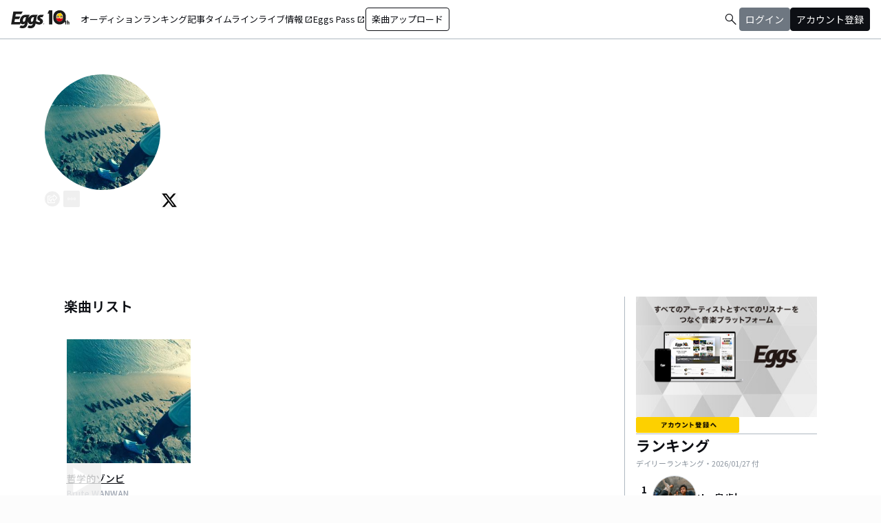

--- FILE ---
content_type: application/javascript; charset=UTF-8
request_url: https://eggs.mu/community-assets/_next/static/chunks/619edb50-0786d0aa6d759d0d.js
body_size: 568
content:
"use strict";(self.webpackChunk_N_E=self.webpackChunk_N_E||[]).push([[5271],{4667:(t,a,r)=>{r.d(a,{L71:()=>h,al0:()=>v,eBe:()=>i});var e=r(6724);function h(t){return(0,e.k5)({tag:"svg",attr:{version:"1.1",viewBox:"0 0 16 16"},child:[{tag:"path",attr:{d:"M4.5 0l4 4-8.5 8.5 3.5 3.5 8.5-8.5 4 4v-11.5h-11.5z"},child:[]}]})(t)}function i(t){return(0,e.k5)({tag:"svg",attr:{version:"1.1",viewBox:"0 0 16 16"},child:[{tag:"path",attr:{d:"M15.5 8l-7.5-7.5v4.5h-8v6h8v4.5z"},child:[]}]})(t)}function v(t){return(0,e.k5)({tag:"svg",attr:{version:"1.1",viewBox:"0 0 16 16"},child:[{tag:"path",attr:{d:"M16 4.5l-4 4-8.5-8.5-3.5 3.5 8.5 8.5-4 4h11.5v-11.5z"},child:[]}]})(t)}}}]);